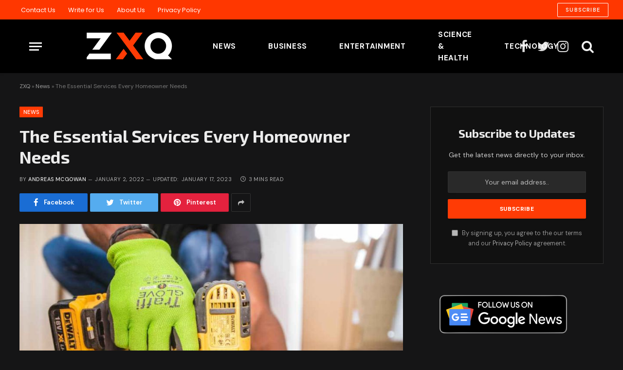

--- FILE ---
content_type: text/html; charset=UTF-8
request_url: https://zxq.net/the-essential-services-every-homeowner-needs/
body_size: 14412
content:

<!DOCTYPE html>
<html lang="en-US" class="s-dark site-s-dark">

<head>

	<meta charset="UTF-8" />
	<meta name="viewport" content="width=device-width, initial-scale=1" />
	<meta name='robots' content='index, follow, max-image-preview:large, max-snippet:-1, max-video-preview:-1' />

	<!-- This site is optimized with the Yoast SEO Premium plugin v18.0 (Yoast SEO v18.4.1) - https://yoast.com/wordpress/plugins/seo/ -->
	<title>The Essential Services Every Homeowner Needs | ZXQ</title><link rel="preload" as="image" imagesrcset="https://zxq.net/wp-content/uploads/2023/01/The-Essential-Services-Every-Homeowner-Needs-01-1024x576.jpeg 1024w, https://zxq.net/wp-content/uploads/2023/01/The-Essential-Services-Every-Homeowner-Needs-01.jpeg 1200w" imagesizes="(max-width: 788px) 100vw, 788px" /><link rel="preload" as="font" href="https://zxq.net/wp-content/themes/smart-mag/css/icons/fonts/ts-icons.woff2?v2.2" type="font/woff2" crossorigin="anonymous" />
	<link rel="canonical" href="https://zxq.net/the-essential-services-every-homeowner-needs/" />
	<meta property="og:locale" content="en_US" />
	<meta property="og:type" content="article" />
	<meta property="og:title" content="The Essential Services Every Homeowner Needs" />
	<meta property="og:description" content="Homeownership comes with a lot of responsibilities, including maintaining the various systems and structures that make up your home. While you may be able to handle some tasks on your own, there are certain essential services that every homeowner needs at some point. These services include a plumber, roofing contractor, carpenter, and electrician. Contents1 Plumbing2" />
	<meta property="og:url" content="https://zxq.net/the-essential-services-every-homeowner-needs/" />
	<meta property="og:site_name" content="ZXQ" />
	<meta property="article:published_time" content="2022-01-02T10:16:00+00:00" />
	<meta property="article:modified_time" content="2023-01-17T10:19:55+00:00" />
	<meta property="og:image" content="https://zxq.net/wp-content/uploads/2023/01/The-Essential-Services-Every-Homeowner-Needs-01.jpeg" />
	<meta property="og:image:width" content="1200" />
	<meta property="og:image:height" content="675" />
	<meta property="og:image:type" content="image/jpeg" />
	<meta name="twitter:card" content="summary_large_image" />
	<meta name="twitter:label1" content="Written by" />
	<meta name="twitter:data1" content="Andreas McGowan" />
	<meta name="twitter:label2" content="Est. reading time" />
	<meta name="twitter:data2" content="2 minutes" />
	<script type="application/ld+json" class="yoast-schema-graph">{"@context":"https://schema.org","@graph":[{"@type":"Organization","@id":"https://zxq.net/#organization","name":"ZXQ","url":"https://zxq.net/","sameAs":[],"logo":{"@type":"ImageObject","@id":"https://zxq.net/#logo","inLanguage":"en-US","url":"https://zxq.net/wp-content/uploads/2022/02/ZXQ-FB.png","contentUrl":"https://zxq.net/wp-content/uploads/2022/02/ZXQ-FB.png","width":1024,"height":768,"caption":"ZXQ"},"image":{"@id":"https://zxq.net/#logo"}},{"@type":"WebSite","@id":"https://zxq.net/#website","url":"https://zxq.net/","name":"ZXQ","description":"Trending News and Analysis","publisher":{"@id":"https://zxq.net/#organization"},"potentialAction":[{"@type":"SearchAction","target":{"@type":"EntryPoint","urlTemplate":"https://zxq.net/?s={search_term_string}"},"query-input":"required name=search_term_string"}],"inLanguage":"en-US"},{"@type":"ImageObject","@id":"https://zxq.net/the-essential-services-every-homeowner-needs/#primaryimage","inLanguage":"en-US","url":"https://zxq.net/wp-content/uploads/2023/01/The-Essential-Services-Every-Homeowner-Needs-01.jpeg","contentUrl":"https://zxq.net/wp-content/uploads/2023/01/The-Essential-Services-Every-Homeowner-Needs-01.jpeg","width":1200,"height":675,"caption":"The Essential Services Every Homeowner Needs"},{"@type":"WebPage","@id":"https://zxq.net/the-essential-services-every-homeowner-needs/#webpage","url":"https://zxq.net/the-essential-services-every-homeowner-needs/","name":"The Essential Services Every Homeowner Needs | ZXQ","isPartOf":{"@id":"https://zxq.net/#website"},"primaryImageOfPage":{"@id":"https://zxq.net/the-essential-services-every-homeowner-needs/#primaryimage"},"datePublished":"2022-01-02T10:16:00+00:00","dateModified":"2023-01-17T10:19:55+00:00","breadcrumb":{"@id":"https://zxq.net/the-essential-services-every-homeowner-needs/#breadcrumb"},"inLanguage":"en-US","potentialAction":[{"@type":"ReadAction","target":["https://zxq.net/the-essential-services-every-homeowner-needs/"]}]},{"@type":"BreadcrumbList","@id":"https://zxq.net/the-essential-services-every-homeowner-needs/#breadcrumb","itemListElement":[{"@type":"ListItem","position":1,"name":"ZXQ","item":"https://zxq.net/"},{"@type":"ListItem","position":2,"name":"News","item":"https://zxq.net/news/"},{"@type":"ListItem","position":3,"name":"The Essential Services Every Homeowner Needs"}]},{"@type":"NewsArticle","@id":"https://zxq.net/the-essential-services-every-homeowner-needs/#article","isPartOf":{"@id":"https://zxq.net/the-essential-services-every-homeowner-needs/#webpage"},"author":{"@id":"https://zxq.net/#/schema/person/4a5c1366c685d97b507f64ca738e6ccf"},"headline":"The Essential Services Every Homeowner Needs","datePublished":"2022-01-02T10:16:00+00:00","dateModified":"2023-01-17T10:19:55+00:00","mainEntityOfPage":{"@id":"https://zxq.net/the-essential-services-every-homeowner-needs/#webpage"},"wordCount":431,"publisher":{"@id":"https://zxq.net/#organization"},"image":{"@id":"https://zxq.net/the-essential-services-every-homeowner-needs/#primaryimage"},"thumbnailUrl":"https://zxq.net/wp-content/uploads/2023/01/The-Essential-Services-Every-Homeowner-Needs-01.jpeg","articleSection":["News"],"inLanguage":"en-US","copyrightYear":"2022","copyrightHolder":{"@id":"https://zxq.net/#organization"}},{"@type":"Person","@id":"https://zxq.net/#/schema/person/4a5c1366c685d97b507f64ca738e6ccf","name":"Andreas McGowan","image":{"@type":"ImageObject","@id":"https://zxq.net/#personlogo","inLanguage":"en-US","url":"https://zxq.net/wp-content/uploads/2022/02/Screen-Shot-2022-02-23-at-6.58.29-pm-96x96.png","contentUrl":"https://zxq.net/wp-content/uploads/2022/02/Screen-Shot-2022-02-23-at-6.58.29-pm-96x96.png","caption":"Andreas McGowan"},"description":"Andreas McGowan is a tech news writer at ZXQ. He has been interviewed about his opinions on technology and the way it interacts with life as we know it, as well as how he approaches producing news articles for ZXQ.","url":"https://zxq.net/author/andreas/"}]}</script>
	<!-- / Yoast SEO Premium plugin. -->


<link rel='dns-prefetch' href='//fonts.googleapis.com' />
<link rel='dns-prefetch' href='//s.w.org' />
<link rel="alternate" type="application/rss+xml" title="ZXQ &raquo; Feed" href="https://zxq.net/feed/" />
<script type="text/javascript">
window._wpemojiSettings = {"baseUrl":"https:\/\/s.w.org\/images\/core\/emoji\/13.1.0\/72x72\/","ext":".png","svgUrl":"https:\/\/s.w.org\/images\/core\/emoji\/13.1.0\/svg\/","svgExt":".svg","source":{"concatemoji":"https:\/\/zxq.net\/wp-includes\/js\/wp-emoji-release.min.js?ver=5.9.1"}};
/*! This file is auto-generated */
!function(e,a,t){var n,r,o,i=a.createElement("canvas"),p=i.getContext&&i.getContext("2d");function s(e,t){var a=String.fromCharCode;p.clearRect(0,0,i.width,i.height),p.fillText(a.apply(this,e),0,0);e=i.toDataURL();return p.clearRect(0,0,i.width,i.height),p.fillText(a.apply(this,t),0,0),e===i.toDataURL()}function c(e){var t=a.createElement("script");t.src=e,t.defer=t.type="text/javascript",a.getElementsByTagName("head")[0].appendChild(t)}for(o=Array("flag","emoji"),t.supports={everything:!0,everythingExceptFlag:!0},r=0;r<o.length;r++)t.supports[o[r]]=function(e){if(!p||!p.fillText)return!1;switch(p.textBaseline="top",p.font="600 32px Arial",e){case"flag":return s([127987,65039,8205,9895,65039],[127987,65039,8203,9895,65039])?!1:!s([55356,56826,55356,56819],[55356,56826,8203,55356,56819])&&!s([55356,57332,56128,56423,56128,56418,56128,56421,56128,56430,56128,56423,56128,56447],[55356,57332,8203,56128,56423,8203,56128,56418,8203,56128,56421,8203,56128,56430,8203,56128,56423,8203,56128,56447]);case"emoji":return!s([10084,65039,8205,55357,56613],[10084,65039,8203,55357,56613])}return!1}(o[r]),t.supports.everything=t.supports.everything&&t.supports[o[r]],"flag"!==o[r]&&(t.supports.everythingExceptFlag=t.supports.everythingExceptFlag&&t.supports[o[r]]);t.supports.everythingExceptFlag=t.supports.everythingExceptFlag&&!t.supports.flag,t.DOMReady=!1,t.readyCallback=function(){t.DOMReady=!0},t.supports.everything||(n=function(){t.readyCallback()},a.addEventListener?(a.addEventListener("DOMContentLoaded",n,!1),e.addEventListener("load",n,!1)):(e.attachEvent("onload",n),a.attachEvent("onreadystatechange",function(){"complete"===a.readyState&&t.readyCallback()})),(n=t.source||{}).concatemoji?c(n.concatemoji):n.wpemoji&&n.twemoji&&(c(n.twemoji),c(n.wpemoji)))}(window,document,window._wpemojiSettings);
</script>
<style type="text/css">
img.wp-smiley,
img.emoji {
	display: inline !important;
	border: none !important;
	box-shadow: none !important;
	height: 1em !important;
	width: 1em !important;
	margin: 0 0.07em !important;
	vertical-align: -0.1em !important;
	background: none !important;
	padding: 0 !important;
}
</style>
	<link rel='stylesheet' id='litespeed-cache-dummy-css'  href='https://zxq.net/wp-content/plugins/litespeed-cache/assets/css/litespeed-dummy.css?ver=5.9.1' type='text/css' media='all' />
<link rel='stylesheet' id='wp-block-library-css'  href='https://zxq.net/wp-includes/css/dist/block-library/style.min.css?ver=5.9.1' type='text/css' media='all' />
<style id='global-styles-inline-css' type='text/css'>
body{--wp--preset--color--black: #000000;--wp--preset--color--cyan-bluish-gray: #abb8c3;--wp--preset--color--white: #ffffff;--wp--preset--color--pale-pink: #f78da7;--wp--preset--color--vivid-red: #cf2e2e;--wp--preset--color--luminous-vivid-orange: #ff6900;--wp--preset--color--luminous-vivid-amber: #fcb900;--wp--preset--color--light-green-cyan: #7bdcb5;--wp--preset--color--vivid-green-cyan: #00d084;--wp--preset--color--pale-cyan-blue: #8ed1fc;--wp--preset--color--vivid-cyan-blue: #0693e3;--wp--preset--color--vivid-purple: #9b51e0;--wp--preset--gradient--vivid-cyan-blue-to-vivid-purple: linear-gradient(135deg,rgba(6,147,227,1) 0%,rgb(155,81,224) 100%);--wp--preset--gradient--light-green-cyan-to-vivid-green-cyan: linear-gradient(135deg,rgb(122,220,180) 0%,rgb(0,208,130) 100%);--wp--preset--gradient--luminous-vivid-amber-to-luminous-vivid-orange: linear-gradient(135deg,rgba(252,185,0,1) 0%,rgba(255,105,0,1) 100%);--wp--preset--gradient--luminous-vivid-orange-to-vivid-red: linear-gradient(135deg,rgba(255,105,0,1) 0%,rgb(207,46,46) 100%);--wp--preset--gradient--very-light-gray-to-cyan-bluish-gray: linear-gradient(135deg,rgb(238,238,238) 0%,rgb(169,184,195) 100%);--wp--preset--gradient--cool-to-warm-spectrum: linear-gradient(135deg,rgb(74,234,220) 0%,rgb(151,120,209) 20%,rgb(207,42,186) 40%,rgb(238,44,130) 60%,rgb(251,105,98) 80%,rgb(254,248,76) 100%);--wp--preset--gradient--blush-light-purple: linear-gradient(135deg,rgb(255,206,236) 0%,rgb(152,150,240) 100%);--wp--preset--gradient--blush-bordeaux: linear-gradient(135deg,rgb(254,205,165) 0%,rgb(254,45,45) 50%,rgb(107,0,62) 100%);--wp--preset--gradient--luminous-dusk: linear-gradient(135deg,rgb(255,203,112) 0%,rgb(199,81,192) 50%,rgb(65,88,208) 100%);--wp--preset--gradient--pale-ocean: linear-gradient(135deg,rgb(255,245,203) 0%,rgb(182,227,212) 50%,rgb(51,167,181) 100%);--wp--preset--gradient--electric-grass: linear-gradient(135deg,rgb(202,248,128) 0%,rgb(113,206,126) 100%);--wp--preset--gradient--midnight: linear-gradient(135deg,rgb(2,3,129) 0%,rgb(40,116,252) 100%);--wp--preset--duotone--dark-grayscale: url('#wp-duotone-dark-grayscale');--wp--preset--duotone--grayscale: url('#wp-duotone-grayscale');--wp--preset--duotone--purple-yellow: url('#wp-duotone-purple-yellow');--wp--preset--duotone--blue-red: url('#wp-duotone-blue-red');--wp--preset--duotone--midnight: url('#wp-duotone-midnight');--wp--preset--duotone--magenta-yellow: url('#wp-duotone-magenta-yellow');--wp--preset--duotone--purple-green: url('#wp-duotone-purple-green');--wp--preset--duotone--blue-orange: url('#wp-duotone-blue-orange');--wp--preset--font-size--small: 13px;--wp--preset--font-size--medium: 20px;--wp--preset--font-size--large: 36px;--wp--preset--font-size--x-large: 42px;}.has-black-color{color: var(--wp--preset--color--black) !important;}.has-cyan-bluish-gray-color{color: var(--wp--preset--color--cyan-bluish-gray) !important;}.has-white-color{color: var(--wp--preset--color--white) !important;}.has-pale-pink-color{color: var(--wp--preset--color--pale-pink) !important;}.has-vivid-red-color{color: var(--wp--preset--color--vivid-red) !important;}.has-luminous-vivid-orange-color{color: var(--wp--preset--color--luminous-vivid-orange) !important;}.has-luminous-vivid-amber-color{color: var(--wp--preset--color--luminous-vivid-amber) !important;}.has-light-green-cyan-color{color: var(--wp--preset--color--light-green-cyan) !important;}.has-vivid-green-cyan-color{color: var(--wp--preset--color--vivid-green-cyan) !important;}.has-pale-cyan-blue-color{color: var(--wp--preset--color--pale-cyan-blue) !important;}.has-vivid-cyan-blue-color{color: var(--wp--preset--color--vivid-cyan-blue) !important;}.has-vivid-purple-color{color: var(--wp--preset--color--vivid-purple) !important;}.has-black-background-color{background-color: var(--wp--preset--color--black) !important;}.has-cyan-bluish-gray-background-color{background-color: var(--wp--preset--color--cyan-bluish-gray) !important;}.has-white-background-color{background-color: var(--wp--preset--color--white) !important;}.has-pale-pink-background-color{background-color: var(--wp--preset--color--pale-pink) !important;}.has-vivid-red-background-color{background-color: var(--wp--preset--color--vivid-red) !important;}.has-luminous-vivid-orange-background-color{background-color: var(--wp--preset--color--luminous-vivid-orange) !important;}.has-luminous-vivid-amber-background-color{background-color: var(--wp--preset--color--luminous-vivid-amber) !important;}.has-light-green-cyan-background-color{background-color: var(--wp--preset--color--light-green-cyan) !important;}.has-vivid-green-cyan-background-color{background-color: var(--wp--preset--color--vivid-green-cyan) !important;}.has-pale-cyan-blue-background-color{background-color: var(--wp--preset--color--pale-cyan-blue) !important;}.has-vivid-cyan-blue-background-color{background-color: var(--wp--preset--color--vivid-cyan-blue) !important;}.has-vivid-purple-background-color{background-color: var(--wp--preset--color--vivid-purple) !important;}.has-black-border-color{border-color: var(--wp--preset--color--black) !important;}.has-cyan-bluish-gray-border-color{border-color: var(--wp--preset--color--cyan-bluish-gray) !important;}.has-white-border-color{border-color: var(--wp--preset--color--white) !important;}.has-pale-pink-border-color{border-color: var(--wp--preset--color--pale-pink) !important;}.has-vivid-red-border-color{border-color: var(--wp--preset--color--vivid-red) !important;}.has-luminous-vivid-orange-border-color{border-color: var(--wp--preset--color--luminous-vivid-orange) !important;}.has-luminous-vivid-amber-border-color{border-color: var(--wp--preset--color--luminous-vivid-amber) !important;}.has-light-green-cyan-border-color{border-color: var(--wp--preset--color--light-green-cyan) !important;}.has-vivid-green-cyan-border-color{border-color: var(--wp--preset--color--vivid-green-cyan) !important;}.has-pale-cyan-blue-border-color{border-color: var(--wp--preset--color--pale-cyan-blue) !important;}.has-vivid-cyan-blue-border-color{border-color: var(--wp--preset--color--vivid-cyan-blue) !important;}.has-vivid-purple-border-color{border-color: var(--wp--preset--color--vivid-purple) !important;}.has-vivid-cyan-blue-to-vivid-purple-gradient-background{background: var(--wp--preset--gradient--vivid-cyan-blue-to-vivid-purple) !important;}.has-light-green-cyan-to-vivid-green-cyan-gradient-background{background: var(--wp--preset--gradient--light-green-cyan-to-vivid-green-cyan) !important;}.has-luminous-vivid-amber-to-luminous-vivid-orange-gradient-background{background: var(--wp--preset--gradient--luminous-vivid-amber-to-luminous-vivid-orange) !important;}.has-luminous-vivid-orange-to-vivid-red-gradient-background{background: var(--wp--preset--gradient--luminous-vivid-orange-to-vivid-red) !important;}.has-very-light-gray-to-cyan-bluish-gray-gradient-background{background: var(--wp--preset--gradient--very-light-gray-to-cyan-bluish-gray) !important;}.has-cool-to-warm-spectrum-gradient-background{background: var(--wp--preset--gradient--cool-to-warm-spectrum) !important;}.has-blush-light-purple-gradient-background{background: var(--wp--preset--gradient--blush-light-purple) !important;}.has-blush-bordeaux-gradient-background{background: var(--wp--preset--gradient--blush-bordeaux) !important;}.has-luminous-dusk-gradient-background{background: var(--wp--preset--gradient--luminous-dusk) !important;}.has-pale-ocean-gradient-background{background: var(--wp--preset--gradient--pale-ocean) !important;}.has-electric-grass-gradient-background{background: var(--wp--preset--gradient--electric-grass) !important;}.has-midnight-gradient-background{background: var(--wp--preset--gradient--midnight) !important;}.has-small-font-size{font-size: var(--wp--preset--font-size--small) !important;}.has-medium-font-size{font-size: var(--wp--preset--font-size--medium) !important;}.has-large-font-size{font-size: var(--wp--preset--font-size--large) !important;}.has-x-large-font-size{font-size: var(--wp--preset--font-size--x-large) !important;}
</style>
<link rel='stylesheet' id='toc-screen-css'  href='https://zxq.net/wp-content/plugins/table-of-contents-plus/screen.min.css?ver=2106' type='text/css' media='all' />
<link rel='stylesheet' id='smartmag-core-css'  href='https://zxq.net/wp-content/themes/smart-mag/style.css?ver=7.1.1' type='text/css' media='all' />
<style id='smartmag-core-inline-css' type='text/css'>
:root { --c-main: #ff3b05;
--c-main-rgb: 255,59,5;
--text-font: "DM Sans", system-ui, -apple-system, "Segoe UI", Arial, sans-serif;
--body-font: "DM Sans", system-ui, -apple-system, "Segoe UI", Arial, sans-serif;
--title-font: "Exo 2", system-ui, -apple-system, "Segoe UI", Arial, sans-serif;
--h-font: "Exo 2", system-ui, -apple-system, "Segoe UI", Arial, sans-serif;
--title-size-xs: 16px;
--title-size-s: 18px;
--title-size-n: 18px;
--title-size-m: 20px;
--title-fw-bold: 700; }
.smart-head-main { --c-shadow: rgba(0,0,0,0.05); }
.smart-head-main .smart-head-top { background-color: #ff3b05; }
.s-dark .smart-head-main .smart-head-top,
.smart-head-main .s-dark.smart-head-top { background-color: #ff3700; }
.smart-head-main .smart-head-mid { --head-h: 110px; }
.smart-head-main .smart-head-mid > .inner { padding-top: 30px; padding-bottom: 30px; padding-left: 30px; padding-right: 30px; }
.smart-head-main .smart-head-bot { --head-h: 100px; border-top-width: 0px; border-bottom-width: 0px; }
.navigation-main .menu > li > a { font-size: 15px; font-weight: bold; text-transform: uppercase; letter-spacing: .05em; }
.navigation-main .menu > li li a { font-size: 14px; }
.navigation-main { --nav-items-space: 33px; }
.s-light .navigation-main { --c-nav: #000000; }
.s-light .navigation { --c-nav-blip: var(--c-main); }
.s-dark .navigation-main { --c-nav: #ffffff; --c-nav-hov: var(--c-main); }
.s-dark .navigation { --c-nav-blip: #aaaaaa; }
.smart-head-mobile .smart-head-mid { --head-h: 70px; border-bottom-width: 0px; }
.navigation-small { font-family: "Poppins", system-ui, -apple-system, "Segoe UI", Arial, sans-serif; }
.s-light .navigation-small { --c-nav: #ffffff; }
.s-dark .navigation-small { --c-nav: #ffffff; }
.s-light .navigation-small { --c-nav-hov: #ffffff; }
.s-dark .navigation-small { --c-nav-hov: #ffffff; }
.smart-head-main .spc-social { --c-spc-social-hov: #f2f2f2; --spc-social-fs: 27px; }
.smart-head-main .logo-is-image { padding-left: 65px; }
.smart-head-main { --search-icon-size: 27px; }
.smart-head .ts-button1 { border-color: #ffffff; }
.s-dark .smart-head .ts-button1,
.smart-head .s-dark .ts-button1 { border-color: #ffffff; }
.post-meta .meta-item, .post-meta .text-in { font-size: 11px; text-transform: uppercase; letter-spacing: 0.04em; }
.block-head-c2 .heading { font-size: 21px; letter-spacing: 0.02em; }
.block-head-c2 { --line-weight: 3px; }
.block-head-e2 .heading { font-weight: 600; color: var(--c-main); }
@media (min-width: 1200px) { .loop-list .post-title { font-size: 22px; } }
@media (min-width: 940px) and (max-width: 1200px) { .navigation-main .menu > li > a { font-size: calc(10px + (15px - 10px) * .7); } }


</style>
<link rel='stylesheet' id='magnific-popup-css'  href='https://zxq.net/wp-content/themes/smart-mag/css/lightbox.css?ver=7.1.1' type='text/css' media='all' />
<link rel='stylesheet' id='smartmag-icons-css'  href='https://zxq.net/wp-content/themes/smart-mag/css/icons/icons.css?ver=7.1.1' type='text/css' media='all' />
<link rel='stylesheet' id='smartmag-gfonts-custom-css'  href='https://fonts.googleapis.com/css?family=DM+Sans%3A400%2C500%2C600%2C700%7CExo+2%3A400%2C500%2C600%2C700%7CPoppins%3A400%2C500%2C600%2C700&#038;display=swap' type='text/css' media='all' />
<script type='text/javascript' src='https://zxq.net/wp-includes/js/jquery/jquery.min.js?ver=3.6.0' id='jquery-core-js'></script>
<script type='text/javascript' src='https://zxq.net/wp-includes/js/jquery/jquery-migrate.min.js?ver=3.3.2' id='jquery-migrate-js'></script>
<link rel="https://api.w.org/" href="https://zxq.net/wp-json/" /><link rel="alternate" type="application/json" href="https://zxq.net/wp-json/wp/v2/posts/868" /><link rel="EditURI" type="application/rsd+xml" title="RSD" href="https://zxq.net/xmlrpc.php?rsd" />
<link rel="wlwmanifest" type="application/wlwmanifest+xml" href="https://zxq.net/wp-includes/wlwmanifest.xml" /> 
<meta name="generator" content="WordPress 5.9.1" />
<link rel='shortlink' href='https://zxq.net/?p=868' />
<link rel="alternate" type="application/json+oembed" href="https://zxq.net/wp-json/oembed/1.0/embed?url=https%3A%2F%2Fzxq.net%2Fthe-essential-services-every-homeowner-needs%2F" />
<link rel="alternate" type="text/xml+oembed" href="https://zxq.net/wp-json/oembed/1.0/embed?url=https%3A%2F%2Fzxq.net%2Fthe-essential-services-every-homeowner-needs%2F&#038;format=xml" />

		<script>
		var BunyadSchemeKey = 'bunyad-scheme';
		(() => {
			const d = document.documentElement;
			const c = d.classList;
			const scheme = localStorage.getItem(BunyadSchemeKey);
			if (scheme) {
				d.dataset.origClass = c;
				scheme === 'dark' ? c.remove('s-light', 'site-s-light') : c.remove('s-dark', 'site-s-dark');
				c.add('site-s-' + scheme, 's-' + scheme);
			}
		})();
		</script>
		<link rel="icon" href="https://zxq.net/wp-content/uploads/2022/02/zxq-icon-150x150.png" sizes="32x32" />
<link rel="icon" href="https://zxq.net/wp-content/uploads/2022/02/zxq-icon-300x300.png" sizes="192x192" />
<link rel="apple-touch-icon" href="https://zxq.net/wp-content/uploads/2022/02/zxq-icon-300x300.png" />
<meta name="msapplication-TileImage" content="https://zxq.net/wp-content/uploads/2022/02/zxq-icon-300x300.png" />


</head>

<body class="post-template-default single single-post postid-868 single-format-standard right-sidebar post-layout-modern post-cat-1 has-lb has-lb-sm layout-normal">

<svg xmlns="http://www.w3.org/2000/svg" viewBox="0 0 0 0" width="0" height="0" focusable="false" role="none" style="visibility: hidden; position: absolute; left: -9999px; overflow: hidden;" ><defs><filter id="wp-duotone-dark-grayscale"><feColorMatrix color-interpolation-filters="sRGB" type="matrix" values=" .299 .587 .114 0 0 .299 .587 .114 0 0 .299 .587 .114 0 0 .299 .587 .114 0 0 " /><feComponentTransfer color-interpolation-filters="sRGB" ><feFuncR type="table" tableValues="0 0.49803921568627" /><feFuncG type="table" tableValues="0 0.49803921568627" /><feFuncB type="table" tableValues="0 0.49803921568627" /><feFuncA type="table" tableValues="1 1" /></feComponentTransfer><feComposite in2="SourceGraphic" operator="in" /></filter></defs></svg><svg xmlns="http://www.w3.org/2000/svg" viewBox="0 0 0 0" width="0" height="0" focusable="false" role="none" style="visibility: hidden; position: absolute; left: -9999px; overflow: hidden;" ><defs><filter id="wp-duotone-grayscale"><feColorMatrix color-interpolation-filters="sRGB" type="matrix" values=" .299 .587 .114 0 0 .299 .587 .114 0 0 .299 .587 .114 0 0 .299 .587 .114 0 0 " /><feComponentTransfer color-interpolation-filters="sRGB" ><feFuncR type="table" tableValues="0 1" /><feFuncG type="table" tableValues="0 1" /><feFuncB type="table" tableValues="0 1" /><feFuncA type="table" tableValues="1 1" /></feComponentTransfer><feComposite in2="SourceGraphic" operator="in" /></filter></defs></svg><svg xmlns="http://www.w3.org/2000/svg" viewBox="0 0 0 0" width="0" height="0" focusable="false" role="none" style="visibility: hidden; position: absolute; left: -9999px; overflow: hidden;" ><defs><filter id="wp-duotone-purple-yellow"><feColorMatrix color-interpolation-filters="sRGB" type="matrix" values=" .299 .587 .114 0 0 .299 .587 .114 0 0 .299 .587 .114 0 0 .299 .587 .114 0 0 " /><feComponentTransfer color-interpolation-filters="sRGB" ><feFuncR type="table" tableValues="0.54901960784314 0.98823529411765" /><feFuncG type="table" tableValues="0 1" /><feFuncB type="table" tableValues="0.71764705882353 0.25490196078431" /><feFuncA type="table" tableValues="1 1" /></feComponentTransfer><feComposite in2="SourceGraphic" operator="in" /></filter></defs></svg><svg xmlns="http://www.w3.org/2000/svg" viewBox="0 0 0 0" width="0" height="0" focusable="false" role="none" style="visibility: hidden; position: absolute; left: -9999px; overflow: hidden;" ><defs><filter id="wp-duotone-blue-red"><feColorMatrix color-interpolation-filters="sRGB" type="matrix" values=" .299 .587 .114 0 0 .299 .587 .114 0 0 .299 .587 .114 0 0 .299 .587 .114 0 0 " /><feComponentTransfer color-interpolation-filters="sRGB" ><feFuncR type="table" tableValues="0 1" /><feFuncG type="table" tableValues="0 0.27843137254902" /><feFuncB type="table" tableValues="0.5921568627451 0.27843137254902" /><feFuncA type="table" tableValues="1 1" /></feComponentTransfer><feComposite in2="SourceGraphic" operator="in" /></filter></defs></svg><svg xmlns="http://www.w3.org/2000/svg" viewBox="0 0 0 0" width="0" height="0" focusable="false" role="none" style="visibility: hidden; position: absolute; left: -9999px; overflow: hidden;" ><defs><filter id="wp-duotone-midnight"><feColorMatrix color-interpolation-filters="sRGB" type="matrix" values=" .299 .587 .114 0 0 .299 .587 .114 0 0 .299 .587 .114 0 0 .299 .587 .114 0 0 " /><feComponentTransfer color-interpolation-filters="sRGB" ><feFuncR type="table" tableValues="0 0" /><feFuncG type="table" tableValues="0 0.64705882352941" /><feFuncB type="table" tableValues="0 1" /><feFuncA type="table" tableValues="1 1" /></feComponentTransfer><feComposite in2="SourceGraphic" operator="in" /></filter></defs></svg><svg xmlns="http://www.w3.org/2000/svg" viewBox="0 0 0 0" width="0" height="0" focusable="false" role="none" style="visibility: hidden; position: absolute; left: -9999px; overflow: hidden;" ><defs><filter id="wp-duotone-magenta-yellow"><feColorMatrix color-interpolation-filters="sRGB" type="matrix" values=" .299 .587 .114 0 0 .299 .587 .114 0 0 .299 .587 .114 0 0 .299 .587 .114 0 0 " /><feComponentTransfer color-interpolation-filters="sRGB" ><feFuncR type="table" tableValues="0.78039215686275 1" /><feFuncG type="table" tableValues="0 0.94901960784314" /><feFuncB type="table" tableValues="0.35294117647059 0.47058823529412" /><feFuncA type="table" tableValues="1 1" /></feComponentTransfer><feComposite in2="SourceGraphic" operator="in" /></filter></defs></svg><svg xmlns="http://www.w3.org/2000/svg" viewBox="0 0 0 0" width="0" height="0" focusable="false" role="none" style="visibility: hidden; position: absolute; left: -9999px; overflow: hidden;" ><defs><filter id="wp-duotone-purple-green"><feColorMatrix color-interpolation-filters="sRGB" type="matrix" values=" .299 .587 .114 0 0 .299 .587 .114 0 0 .299 .587 .114 0 0 .299 .587 .114 0 0 " /><feComponentTransfer color-interpolation-filters="sRGB" ><feFuncR type="table" tableValues="0.65098039215686 0.40392156862745" /><feFuncG type="table" tableValues="0 1" /><feFuncB type="table" tableValues="0.44705882352941 0.4" /><feFuncA type="table" tableValues="1 1" /></feComponentTransfer><feComposite in2="SourceGraphic" operator="in" /></filter></defs></svg><svg xmlns="http://www.w3.org/2000/svg" viewBox="0 0 0 0" width="0" height="0" focusable="false" role="none" style="visibility: hidden; position: absolute; left: -9999px; overflow: hidden;" ><defs><filter id="wp-duotone-blue-orange"><feColorMatrix color-interpolation-filters="sRGB" type="matrix" values=" .299 .587 .114 0 0 .299 .587 .114 0 0 .299 .587 .114 0 0 .299 .587 .114 0 0 " /><feComponentTransfer color-interpolation-filters="sRGB" ><feFuncR type="table" tableValues="0.098039215686275 1" /><feFuncG type="table" tableValues="0 0.66274509803922" /><feFuncB type="table" tableValues="0.84705882352941 0.41960784313725" /><feFuncA type="table" tableValues="1 1" /></feComponentTransfer><feComposite in2="SourceGraphic" operator="in" /></filter></defs></svg>

<div class="main-wrap">

	
<div class="off-canvas-backdrop"></div>
<div class="mobile-menu-container off-canvas s-dark" id="off-canvas">

	<div class="off-canvas-head">
		<a href="#" class="close"><i class="tsi tsi-times"></i></a>

		<div class="ts-logo">
					</div>
	</div>

	<div class="off-canvas-content">

		
			<ul id="menu-header-menu" class="mobile-menu"><li id="menu-item-65" class="menu-item menu-item-type-taxonomy menu-item-object-category current-post-ancestor current-menu-parent current-post-parent menu-item-65"><a href="https://zxq.net/news/">News</a></li>
<li id="menu-item-176" class="menu-item menu-item-type-taxonomy menu-item-object-category menu-item-176"><a href="https://zxq.net/news/business/">Business</a></li>
<li id="menu-item-177" class="menu-item menu-item-type-taxonomy menu-item-object-category menu-item-177"><a href="https://zxq.net/news/entertainment/">Entertainment</a></li>
<li id="menu-item-178" class="menu-item menu-item-type-taxonomy menu-item-object-category menu-item-178"><a href="https://zxq.net/news/science-health/">Science &amp; Health</a></li>
<li id="menu-item-179" class="menu-item menu-item-type-taxonomy menu-item-object-category menu-item-179"><a href="https://zxq.net/news/technology/">Technology</a></li>
</ul>
		
		
		
		<div class="spc-social spc-social-b smart-head-social">
		
			
				<a href="#" class="link s-facebook" target="_blank" rel="noopener">
					<i class="icon tsi tsi-facebook"></i>
					<span class="visuallyhidden">Facebook</span>
				</a>
									
			
				<a href="#" class="link s-twitter" target="_blank" rel="noopener">
					<i class="icon tsi tsi-twitter"></i>
					<span class="visuallyhidden">Twitter</span>
				</a>
									
			
				<a href="#" class="link s-instagram" target="_blank" rel="noopener">
					<i class="icon tsi tsi-instagram"></i>
					<span class="visuallyhidden">Instagram</span>
				</a>
									
			
		</div>

		
	</div>

</div>
<div class="smart-head smart-head-a smart-head-main" id="smart-head" data-sticky="auto" data-sticky-type="smart">
	
	<div class="smart-head-row smart-head-top s-dark smart-head-row-full">

		<div class="inner full">

							
				<div class="items items-left ">
					<div class="nav-wrap">
		<nav class="navigation navigation-small nav-hov-a">
			<ul id="menu-footer-menu" class="menu"><li id="menu-item-163" class="menu-item menu-item-type-post_type menu-item-object-page menu-item-163"><a href="https://zxq.net/contact-us/">Contact Us</a></li>
<li id="menu-item-164" class="menu-item menu-item-type-post_type menu-item-object-page menu-item-164"><a href="https://zxq.net/write-for-us/">Write for Us</a></li>
<li id="menu-item-162" class="menu-item menu-item-type-post_type menu-item-object-page menu-item-162"><a href="https://zxq.net/about-us/">About Us</a></li>
<li id="menu-item-161" class="menu-item menu-item-type-post_type menu-item-object-page menu-item-privacy-policy menu-item-161"><a href="https://zxq.net/privacy-policy/">Privacy Policy</a></li>
</ul>		</nav>
	</div>
				</div>

							
				<div class="items items-center empty">
								</div>

							
				<div class="items items-right ">
				
	<a href="#" class="ts-button ts-button-alt ts-button1">
		Subscribe	</a>
				</div>

						
		</div>
	</div>

	
	<div class="smart-head-row smart-head-mid s-dark smart-head-row-full">

		<div class="inner full">

							
				<div class="items items-left ">
				
<button class="offcanvas-toggle has-icon" type="button" aria-label="Menu">
	<span class="hamburger-icon hamburger-icon-a">
		<span class="inner"></span>
	</span>
</button>	<a href="https://zxq.net/" title="ZXQ" rel="home" class="logo-link ts-logo logo-is-image">
		<span>
			
				
					<img src="https://zxq.net/wp-content/uploads/2022/02/ZXQ.png" class="logo-image" alt="ZXQ" width="203" height="66"/>
									 
					</span>
	</a>	<div class="nav-wrap">
		<nav class="navigation navigation-main nav-hov-a">
			<ul id="menu-header-menu-1" class="menu"><li class="menu-item menu-item-type-taxonomy menu-item-object-category current-post-ancestor current-menu-parent current-post-parent menu-cat-1 menu-item-65"><a href="https://zxq.net/news/">News</a></li>
<li class="menu-item menu-item-type-taxonomy menu-item-object-category menu-cat-12 menu-item-176"><a href="https://zxq.net/news/business/">Business</a></li>
<li class="menu-item menu-item-type-taxonomy menu-item-object-category menu-cat-11 menu-item-177"><a href="https://zxq.net/news/entertainment/">Entertainment</a></li>
<li class="menu-item menu-item-type-taxonomy menu-item-object-category menu-cat-13 menu-item-178"><a href="https://zxq.net/news/science-health/">Science &amp; Health</a></li>
<li class="menu-item menu-item-type-taxonomy menu-item-object-category menu-cat-10 menu-item-179"><a href="https://zxq.net/news/technology/">Technology</a></li>
</ul>		</nav>
	</div>
				</div>

							
				<div class="items items-center empty">
								</div>

							
				<div class="items items-right ">
				
		<div class="spc-social spc-social-a smart-head-social">
		
			
				<a href="#" class="link s-facebook" target="_blank" rel="noopener">
					<i class="icon tsi tsi-facebook"></i>
					<span class="visuallyhidden">Facebook</span>
				</a>
									
			
				<a href="#" class="link s-twitter" target="_blank" rel="noopener">
					<i class="icon tsi tsi-twitter"></i>
					<span class="visuallyhidden">Twitter</span>
				</a>
									
			
				<a href="#" class="link s-instagram" target="_blank" rel="noopener">
					<i class="icon tsi tsi-instagram"></i>
					<span class="visuallyhidden">Instagram</span>
				</a>
									
			
		</div>

		

	<a href="#" class="search-icon has-icon-only is-icon" title="Search">
		<i class="tsi tsi-search"></i>
	</a>

				</div>

						
		</div>
	</div>

	</div>
<div class="smart-head smart-head-a smart-head-mobile" id="smart-head-mobile" data-sticky="mid" data-sticky-type>
	
	<div class="smart-head-row smart-head-mid smart-head-row-3 s-dark smart-head-row-full">

		<div class="inner wrap">

							
				<div class="items items-left ">
				
<button class="offcanvas-toggle has-icon" type="button" aria-label="Menu">
	<span class="hamburger-icon hamburger-icon-a">
		<span class="inner"></span>
	</span>
</button>				</div>

							
				<div class="items items-center ">
					<a href="https://zxq.net/" title="ZXQ" rel="home" class="logo-link ts-logo logo-is-image">
		<span>
			
				
					<img src="https://zxq.net/wp-content/uploads/2022/02/ZXQ.png" class="logo-image" alt="ZXQ" width="203" height="66"/>
									 
					</span>
	</a>				</div>

							
				<div class="items items-right ">
				

	<a href="#" class="search-icon has-icon-only is-icon" title="Search">
		<i class="tsi tsi-search"></i>
	</a>

				</div>

						
		</div>
	</div>

	</div>
<nav class="breadcrumbs is-full-width breadcrumbs-a" id="breadcrumb"><div class="inner ts-contain "><span><span><a href="https://zxq.net/">ZXQ</a> » <span><a href="https://zxq.net/news/">News</a> » <span class="breadcrumb_last" aria-current="page">The Essential Services Every Homeowner Needs</span></span></span></span></div></nav>
<div class="main ts-contain cf right-sidebar">
	
		

<div class="ts-row">
	<div class="col-8 main-content">

					<div class="the-post-header s-head-modern s-head-modern-a">
	<div class="post-meta post-meta-a post-meta-left post-meta-single has-below"><div class="post-meta-items meta-above"><span class="meta-item cat-labels">
						
						<a href="https://zxq.net/news/" class="category term-color-1" rel="category">News</a>
					</span>
					</div><h1 class="is-title post-title">The Essential Services Every Homeowner Needs</h1><div class="post-meta-items meta-below"><span class="meta-item post-author"><span class="by">By</span> <a href="https://zxq.net/author/andreas/" title="Posts by Andreas McGowan" rel="author">Andreas McGowan</a></span><span class="meta-item date"><time class="post-date" datetime="2022-01-02T10:16:00+00:00">January 2, 2022</time></span><span class="meta-item has-next-icon date-modified"><span class="updated-on">Updated:</span><time class="post-date" datetime="2023-01-17T10:19:55+00:00">January 17, 2023</time></span><span class="meta-item read-time has-icon"><i class="tsi tsi-clock"></i>3 Mins Read</span></div></div>
<div class="post-share post-share-b spc-social-bg ">
	
		
		<a href="https://www.facebook.com/sharer.php?u=https%3A%2F%2Fzxq.net%2Fthe-essential-services-every-homeowner-needs%2F" class="cf service s-facebook service-lg" 
			title="Share on Facebook" target="_blank" rel="noopener">
			<i class="tsi tsi-tsi tsi-facebook"></i>
			<span class="label">Facebook</span>
		</a>
			
		
		<a href="https://twitter.com/intent/tweet?url=https%3A%2F%2Fzxq.net%2Fthe-essential-services-every-homeowner-needs%2F&#038;text=The%20Essential%20Services%20Every%20Homeowner%20Needs" class="cf service s-twitter service-lg" 
			title="Share on Twitter" target="_blank" rel="noopener">
			<i class="tsi tsi-tsi tsi-twitter"></i>
			<span class="label">Twitter</span>
		</a>
			
		
		<a href="https://pinterest.com/pin/create/button/?url=https%3A%2F%2Fzxq.net%2Fthe-essential-services-every-homeowner-needs%2F&#038;media=https%3A%2F%2Fzxq.net%2Fwp-content%2Fuploads%2F2023%2F01%2FThe-Essential-Services-Every-Homeowner-Needs-01.jpeg&#038;description=The%20Essential%20Services%20Every%20Homeowner%20Needs" class="cf service s-pinterest service-lg" 
			title="Share on Pinterest" target="_blank" rel="noopener">
			<i class="tsi tsi-tsi tsi-pinterest"></i>
			<span class="label">Pinterest</span>
		</a>
			
		
		<a href="https://www.linkedin.com/shareArticle?mini=true&#038;url=https%3A%2F%2Fzxq.net%2Fthe-essential-services-every-homeowner-needs%2F" class="cf service s-linkedin service-sm" 
			title="Share on LinkedIn" target="_blank" rel="noopener">
			<i class="tsi tsi-tsi tsi-linkedin"></i>
			<span class="label">LinkedIn</span>
		</a>
			
		
		<a href="https://www.tumblr.com/share/link?url=https%3A%2F%2Fzxq.net%2Fthe-essential-services-every-homeowner-needs%2F&#038;name=The%20Essential%20Services%20Every%20Homeowner%20Needs" class="cf service s-tumblr service-sm" 
			title="Share on Tumblr" target="_blank" rel="noopener">
			<i class="tsi tsi-tsi tsi-tumblr"></i>
			<span class="label">Tumblr</span>
		</a>
			
		
		<a href="mailto:?subject=The%20Essential%20Services%20Every%20Homeowner%20Needs&#038;body=https%3A%2F%2Fzxq.net%2Fthe-essential-services-every-homeowner-needs%2F" class="cf service s-email service-sm" 
			title="Share via Email" target="_blank" rel="noopener">
			<i class="tsi tsi-tsi tsi-envelope-o"></i>
			<span class="label">Email</span>
		</a>
			
		
			<a href="#" class="show-more" title="Show More Social Sharing"><i class="tsi tsi-share"></i></a>
		
</div>
	
	
</div>		
					<div class="single-featured">
					
	<div class="featured">
				
			<figure class="image-link media-ratio ar-bunyad-main"><img width="788" height="515" src="[data-uri]" class="attachment-large size-large lazyload wp-post-image" alt="The Essential Services Every Homeowner Needs" sizes="(max-width: 788px) 100vw, 788px" title="The Essential Services Every Homeowner Needs" data-srcset="https://zxq.net/wp-content/uploads/2023/01/The-Essential-Services-Every-Homeowner-Needs-01-1024x576.jpeg 1024w, https://zxq.net/wp-content/uploads/2023/01/The-Essential-Services-Every-Homeowner-Needs-01.jpeg 1200w" data-src="https://zxq.net/wp-content/uploads/2023/01/The-Essential-Services-Every-Homeowner-Needs-01-1024x576.jpeg" /></figure>		
						
			</div>

				</div>
		
		<div class="the-post s-post-modern">

			<article id="post-868" class="post-868 post type-post status-publish format-standard has-post-thumbnail category-news">
				
<div class="post-content-wrap has-share-float">
						<div class="post-share-float share-float-a is-hidden spc-social-c-icon">
	<div class="inner">
					<span class="share-text">Share</span>
		
		<div class="services">
		
				
			<a href="https://www.facebook.com/sharer.php?u=https%3A%2F%2Fzxq.net%2Fthe-essential-services-every-homeowner-needs%2F" class="cf service s-facebook" target="_blank" title="Facebook">
				<i class="tsi tsi-facebook"></i>
				<span class="label">Facebook</span>
			</a>
				
				
			<a href="https://twitter.com/intent/tweet?url=https%3A%2F%2Fzxq.net%2Fthe-essential-services-every-homeowner-needs%2F&text=The%20Essential%20Services%20Every%20Homeowner%20Needs" class="cf service s-twitter" target="_blank" title="Twitter">
				<i class="tsi tsi-twitter"></i>
				<span class="label">Twitter</span>
			</a>
				
				
			<a href="https://www.linkedin.com/shareArticle?mini=true&url=https%3A%2F%2Fzxq.net%2Fthe-essential-services-every-homeowner-needs%2F" class="cf service s-linkedin" target="_blank" title="LinkedIn">
				<i class="tsi tsi-linkedin"></i>
				<span class="label">LinkedIn</span>
			</a>
				
				
			<a href="https://pinterest.com/pin/create/button/?url=https%3A%2F%2Fzxq.net%2Fthe-essential-services-every-homeowner-needs%2F&media=https%3A%2F%2Fzxq.net%2Fwp-content%2Fuploads%2F2023%2F01%2FThe-Essential-Services-Every-Homeowner-Needs-01.jpeg&description=The%20Essential%20Services%20Every%20Homeowner%20Needs" class="cf service s-pinterest" target="_blank" title="Pinterest">
				<i class="tsi tsi-pinterest-p"></i>
				<span class="label">Pinterest</span>
			</a>
				
				
			<a href="mailto:?subject=The%20Essential%20Services%20Every%20Homeowner%20Needs&body=https%3A%2F%2Fzxq.net%2Fthe-essential-services-every-homeowner-needs%2F" class="cf service s-email" target="_blank" title="Email">
				<i class="tsi tsi-envelope-o"></i>
				<span class="label">Email</span>
			</a>
				
				
		</div>
	</div>		
</div>
			
	<div class="post-content cf entry-content content-spacious">

		
				
		
<p>Homeownership comes with a lot of responsibilities, including maintaining the various systems and structures that make up your home. While you may be able to handle some tasks on your own, there are certain essential services that every homeowner needs at some point. These services include a plumber, roofing contractor, carpenter, and electrician.</p>



<div id="toc_container" class="toc_black no_bullets"><p class="toc_title">Contents</p><ul class="toc_list"><li><a href="#Plumbing"><span class="toc_number toc_depth_1">1</span> Plumbing</a></li><li><a href="#Roofing"><span class="toc_number toc_depth_1">2</span> Roofing</a></li><li><a href="#Carpentry"><span class="toc_number toc_depth_1">3</span> Carpentry</a></li><li><a href="#Electrician"><span class="toc_number toc_depth_1">4</span> Electrician</a></li></ul></div>
<h2 id="h-plumbing"><span id="Plumbing">Plumbing</span></h2>



<p>Plumbing issues can range from a leaky faucet to a burst pipe, and it&#8217;s important to have a professional plumber on hand to address them quickly and effectively. A plumber, like <a href="https://waterlineplumbing.com.au/services/butler-plumber/">Waterline Plumbing Butler plumbers</a>, can also help you with routine maintenance, such as inspecting your pipes and checking for leaks, to help prevent bigger problems from arising. They can also help you with more extensive projects, such as remodeling a bathroom or kitchen, and installing new fixtures.</p>



<h2><span id="Roofing">Roofing</span></h2>



<p>Your roof is one of the most important parts of your home, as it keeps you and your family safe and dry. Regular inspections and maintenance are key to ensuring that your roof remains in good condition. A qualified roofing contractor can help you with repairs, such as fixing leaks or replacing damaged shingles, and can also advise you on when it&#8217;s time to replace your roof entirely.</p>



<h2><span id="Carpentry">Carpentry</span></h2>



<p>A carpenter can help you with a wide range of projects, from building new structures, such as decks and sheds, to making repairs or remodeling existing spaces. They can also help you with custom carpentry work, such as building bookshelves, cabinetry, and other built-in features. In addition to their expertise in carpentry, a good carpenter will also have knowledge of other home improvement skills, such as electrical and plumbing, and can offer a one-stop solution to homeowners.</p>



<h2><span id="Electrician">Electrician</span></h2>



<p>An electrician is responsible for the installation, maintenance, and repair of the electrical systems in your home. They can help you with anything from changing a light bulb to rewiring your entire home. It&#8217;s important to <a href="https://www.cowleyelectrical.com.au/electrician-milton.html">hire electrician in Milton</a> or your location for regular inspections of your electrical systems to ensure they are working properly and to identify any potential hazards. They can also help you with more extensive projects, such as installing new lighting or upgrading your home&#8217;s electrical panel.</p>



<p>While there are many different services that homeowners may need over time, these four are considered essential. A plumber, roofing contractor, carpenter, and electrician are all professional tradespeople who can help you keep your home safe, functional, and comfortable. They can help you with everything from routine maintenance and repairs to larger projects, and can offer valuable advice and expertise along the way.</p>

				
		
		
		
	</div>
</div>
	
			</article>

			
	
	<div class="post-share-bot">
		<span class="info">Share.</span>
		
		<span class="share-links spc-social-bg">

			
				<a href="https://www.facebook.com/sharer.php?u=https%3A%2F%2Fzxq.net%2Fthe-essential-services-every-homeowner-needs%2F" class="service s-facebook tsi tsi-facebook" 
					title="Share on Facebook" target="_blank" rel="noopener">
					<span class="visuallyhidden">Facebook</span>
				</a>
					
			
				<a href="https://twitter.com/intent/tweet?url=https%3A%2F%2Fzxq.net%2Fthe-essential-services-every-homeowner-needs%2F&#038;text=The%20Essential%20Services%20Every%20Homeowner%20Needs" class="service s-twitter tsi tsi-twitter" 
					title="Share on Twitter" target="_blank" rel="noopener">
					<span class="visuallyhidden">Twitter</span>
				</a>
					
			
				<a href="https://pinterest.com/pin/create/button/?url=https%3A%2F%2Fzxq.net%2Fthe-essential-services-every-homeowner-needs%2F&#038;media=https%3A%2F%2Fzxq.net%2Fwp-content%2Fuploads%2F2023%2F01%2FThe-Essential-Services-Every-Homeowner-Needs-01.jpeg&#038;description=The%20Essential%20Services%20Every%20Homeowner%20Needs" class="service s-pinterest tsi tsi-pinterest" 
					title="Share on Pinterest" target="_blank" rel="noopener">
					<span class="visuallyhidden">Pinterest</span>
				</a>
					
			
				<a href="https://www.linkedin.com/shareArticle?mini=true&#038;url=https%3A%2F%2Fzxq.net%2Fthe-essential-services-every-homeowner-needs%2F" class="service s-linkedin tsi tsi-linkedin" 
					title="Share on LinkedIn" target="_blank" rel="noopener">
					<span class="visuallyhidden">LinkedIn</span>
				</a>
					
			
				<a href="https://www.tumblr.com/share/link?url=https%3A%2F%2Fzxq.net%2Fthe-essential-services-every-homeowner-needs%2F&#038;name=The%20Essential%20Services%20Every%20Homeowner%20Needs" class="service s-tumblr tsi tsi-tumblr" 
					title="Share on Tumblr" target="_blank" rel="noopener">
					<span class="visuallyhidden">Tumblr</span>
				</a>
					
			
				<a href="mailto:?subject=The%20Essential%20Services%20Every%20Homeowner%20Needs&#038;body=https%3A%2F%2Fzxq.net%2Fthe-essential-services-every-homeowner-needs%2F" class="service s-email tsi tsi-envelope-o" 
					title="Share via Email" target="_blank" rel="noopener">
					<span class="visuallyhidden">Email</span>
				</a>
					
			
		</span>
	</div>
	



	<div class="author-box">
			<section class="author-info">
	
		<img alt='' src='https://zxq.net/wp-content/uploads/2022/02/Screen-Shot-2022-02-23-at-6.58.29-pm-95x95.png' srcset='https://zxq.net/wp-content/uploads/2022/02/Screen-Shot-2022-02-23-at-6.58.29-pm-190x190.png 2x' class='avatar avatar-95 photo' height='95' width='95' loading='lazy'/>		
		<div class="description">
			<a href="https://zxq.net/author/andreas/" title="Posts by Andreas McGowan" rel="author">Andreas McGowan</a>			
			<ul class="social-icons">
						</ul>
			
			<p class="bio">Andreas McGowan is a tech news writer at ZXQ. He has been interviewed about his opinions on technology and the way it interacts with life as we know it, as well as how he approaches producing news articles for ZXQ.</p>
		</div>
		
	</section>	</div>


	<section class="related-posts">
							
							
				<div class="block-head block-head-ac block-head-c is-left">

					<h4 class="heading">Related <span class="color">Posts</span></h4>					
									</div>
				
			
				<section class="block-wrap block-grid cols-gap-sm mb-none" data-id="1">

				
			<div class="block-content">
					
	<div class="loop loop-grid loop-grid-sm grid grid-3 md:grid-2 xs:grid-1">

					
<article class="l-post  grid-sm-post grid-post">

	
			<div class="media">

		
			<a href="https://zxq.net/dyan-gershman-legal-context-for-nyc-bar-review-of-u-s-actions-against-venezuelan-vessels/" class="image-link media-ratio ratio-16-9" title="Dyan Gershman: Legal Context for NYC Bar Review of U.S. Actions Against Venezuelan Vessels"><span data-bgsrc="https://zxq.net/wp-content/uploads/2026/01/generated_image_1769613648_1-450x300.jpeg" class="img bg-cover wp-post-image attachment-bunyad-medium size-bunyad-medium lazyload" data-bgset="https://zxq.net/wp-content/uploads/2026/01/generated_image_1769613648_1-450x300.jpeg 450w, https://zxq.net/wp-content/uploads/2026/01/generated_image_1769613648_1-1024x683.jpeg 1024w, https://zxq.net/wp-content/uploads/2026/01/generated_image_1769613648_1-768x512.jpeg 768w, https://zxq.net/wp-content/uploads/2026/01/generated_image_1769613648_1-1200x800.jpeg 1200w, https://zxq.net/wp-content/uploads/2026/01/generated_image_1769613648_1.jpeg 1536w" data-sizes="(max-width: 377px) 100vw, 377px" role="img" aria-label="NYC Bar analysis of U.S. legal actions targeting Venezuelan vessels in maritime law context"></span></a>			
			
			
			
		
		</div>
	

	
		<div class="content">

			<div class="post-meta post-meta-a"><h2 class="is-title post-title"><a href="https://zxq.net/dyan-gershman-legal-context-for-nyc-bar-review-of-u-s-actions-against-venezuelan-vessels/">Dyan Gershman: Legal Context for NYC Bar Review of U.S. Actions Against Venezuelan Vessels</a></h2></div>			
			
			
		</div>

	
</article>					
<article class="l-post  grid-sm-post grid-post">

	
			<div class="media">

		
			<a href="https://zxq.net/6-important-tips-to-know-if-youre-switching-to-gas-in-your-home/" class="image-link media-ratio ratio-16-9" title="6 Important Tips to Know if You’re Switching to Gas in Your Home"><span data-bgsrc="https://zxq.net/wp-content/uploads/2025/08/6-Important-Tips-to-Know-if-Youre-Switching-to-Gas-in-Your-Home-450x253.png" class="img bg-cover wp-post-image attachment-bunyad-medium size-bunyad-medium lazyload" data-bgset="https://zxq.net/wp-content/uploads/2025/08/6-Important-Tips-to-Know-if-Youre-Switching-to-Gas-in-Your-Home-450x253.png 450w, https://zxq.net/wp-content/uploads/2025/08/6-Important-Tips-to-Know-if-Youre-Switching-to-Gas-in-Your-Home-300x169.png 300w, https://zxq.net/wp-content/uploads/2025/08/6-Important-Tips-to-Know-if-Youre-Switching-to-Gas-in-Your-Home-1024x576.png 1024w, https://zxq.net/wp-content/uploads/2025/08/6-Important-Tips-to-Know-if-Youre-Switching-to-Gas-in-Your-Home-768x432.png 768w, https://zxq.net/wp-content/uploads/2025/08/6-Important-Tips-to-Know-if-Youre-Switching-to-Gas-in-Your-Home-150x84.png 150w, https://zxq.net/wp-content/uploads/2025/08/6-Important-Tips-to-Know-if-Youre-Switching-to-Gas-in-Your-Home.png 1200w" data-sizes="(max-width: 377px) 100vw, 377px" role="img" aria-label="6 Important Tips to Know if You’re Switching to Gas in Your Home"></span></a>			
			
			
			
		
		</div>
	

	
		<div class="content">

			<div class="post-meta post-meta-a"><h2 class="is-title post-title"><a href="https://zxq.net/6-important-tips-to-know-if-youre-switching-to-gas-in-your-home/">6 Important Tips to Know if You’re Switching to Gas in Your Home</a></h2></div>			
			
			
		</div>

	
</article>					
<article class="l-post  grid-sm-post grid-post">

	
			<div class="media">

		
			<a href="https://zxq.net/tips-to-capture-the-world-in-your-nature-journal/" class="image-link media-ratio ratio-16-9" title="&lt;strong&gt;Tips to Capture the World in Your Nature Journal&lt;/strong&gt;"><span data-bgsrc="https://zxq.net/wp-content/uploads/2025/08/Tips-to-Capture-the-World-in-Your-Nature-Journal-450x253.png" class="img bg-cover wp-post-image attachment-bunyad-medium size-bunyad-medium lazyload" data-bgset="https://zxq.net/wp-content/uploads/2025/08/Tips-to-Capture-the-World-in-Your-Nature-Journal-450x253.png 450w, https://zxq.net/wp-content/uploads/2025/08/Tips-to-Capture-the-World-in-Your-Nature-Journal-300x169.png 300w, https://zxq.net/wp-content/uploads/2025/08/Tips-to-Capture-the-World-in-Your-Nature-Journal-1024x576.png 1024w, https://zxq.net/wp-content/uploads/2025/08/Tips-to-Capture-the-World-in-Your-Nature-Journal-768x432.png 768w, https://zxq.net/wp-content/uploads/2025/08/Tips-to-Capture-the-World-in-Your-Nature-Journal-150x84.png 150w, https://zxq.net/wp-content/uploads/2025/08/Tips-to-Capture-the-World-in-Your-Nature-Journal.png 1200w" data-sizes="(max-width: 377px) 100vw, 377px" role="img" aria-label="Tips to Capture the World in Your Nature Journal"></span></a>			
			
			
			
		
		</div>
	

	
		<div class="content">

			<div class="post-meta post-meta-a"><h2 class="is-title post-title"><a href="https://zxq.net/tips-to-capture-the-world-in-your-nature-journal/"><strong>Tips to Capture the World in Your Nature Journal</strong></a></h2></div>			
			
			
		</div>

	
</article>		
	</div>

		
			</div>

		</section>
		
	</section>			
			<div class="comments">
							</div>

		</div>
	</div>
	
			
	
	<aside class="col-4 main-sidebar has-sep">
	
			<div class="inner">
		
			
		<div id="smartmag-block-newsletter-3" class="widget ts-block-widget smartmag-widget-newsletter">		
		<div class="block">
			<div class="block-newsletter ">
	<div class="spc-newsletter spc-newsletter-c spc-newsletter-center spc-newsletter-sm">

		<div class="bg-wrap"></div>

		
		<div class="inner">

			
			
			<h3 class="heading">
				Subscribe to Updates			</h3>

							<div class="base-text message">
					<p>Get the latest news directly to your inbox.</p>
</div>
			
							<form method="post" action="" class="form fields-style fields-full" target="_blank">
					<div class="main-fields">
						<p class="field-email">
							<input type="email" name="EMAIL" placeholder="Your email address.." required />
						</p>
						
						<p class="field-submit">
							<input type="submit" value="Subscribe" />
						</p>
					</div>

											<p class="disclaimer">
							<label>
																	<input type="checkbox" name="privacy" required />
								
								By signing up, you agree to the our terms and our <a href="#">Privacy Policy</a> agreement.							</label>
						</p>
									</form>
			
			
		</div>
	</div>
</div>		</div>

		</div><div id="media_image-2" class="widget widget_media_image"><a href="https://news.google.com/publications/CAAqBwgKMJSRswswoazKAw?hl=en-US&#038;gl=US&#038;ceid=US%3Aen"><img width="300" height="117" src="[data-uri]" class="image wp-image-174  attachment-medium size-medium lazyload" alt="Follow us on Google News" loading="lazy" style="max-width: 100%; height: auto;" sizes="(max-width: 300px) 100vw, 300px" data-srcset="https://zxq.net/wp-content/uploads/2022/03/follow-us-on-google-news-banner-black-300x117.png 300w, https://zxq.net/wp-content/uploads/2022/03/follow-us-on-google-news-banner-black-150x58.png 150w, https://zxq.net/wp-content/uploads/2022/03/follow-us-on-google-news-banner-black-450x175.png 450w, https://zxq.net/wp-content/uploads/2022/03/follow-us-on-google-news-banner-black.png 646w" data-src="https://zxq.net/wp-content/uploads/2022/03/follow-us-on-google-news-banner-black-300x117.png" /></a></div>
		<div id="smartmag-block-posts-small-3" class="widget ts-block-widget smartmag-widget-posts-small">		
		<div class="block">
					<section class="block-wrap block-posts-small block-sc mb-none" data-id="2">

			<div class="widget-title block-head block-head-ac block-head block-head-ac block-head-c block-head-c2 is-left has-style"><h5 class="heading">Latest Posts</h5></div>	
			<div class="block-content">
				
	<div class="loop loop-small loop-small-a loop-sep loop-small-sep grid grid-1 md:grid-1 sm:grid-1 xs:grid-1">

					
<article class="l-post  small-a-post m-pos-left small-post">

	
			<div class="media">

		
			<a href="https://zxq.net/5-must-have-post-workout-recovery-tools/" class="image-link media-ratio ar-bunyad-thumb" title="5 Must-Have Post-Workout Recovery Tools"><span data-bgsrc="https://zxq.net/wp-content/uploads/2026/02/generated_image_1769929326_1-300x200.jpeg" class="img bg-cover wp-post-image attachment-medium size-medium lazyload" data-bgset="https://zxq.net/wp-content/uploads/2026/02/generated_image_1769929326_1-300x200.jpeg 300w, https://zxq.net/wp-content/uploads/2026/02/generated_image_1769929326_1-1024x683.jpeg 1024w, https://zxq.net/wp-content/uploads/2026/02/generated_image_1769929326_1-768x512.jpeg 768w, https://zxq.net/wp-content/uploads/2026/02/generated_image_1769929326_1-150x100.jpeg 150w, https://zxq.net/wp-content/uploads/2026/02/generated_image_1769929326_1-450x300.jpeg 450w, https://zxq.net/wp-content/uploads/2026/02/generated_image_1769929326_1-1200x800.jpeg 1200w, https://zxq.net/wp-content/uploads/2026/02/generated_image_1769929326_1.jpeg 1536w" data-sizes="(max-width: 110px) 100vw, 110px" role="img" aria-label="Foam roller, massage gun, resistance bands, ice pack, and yoga mat for post-workout recovery"></span></a>			
			
			
			
		
		</div>
	

	
		<div class="content">

			<div class="post-meta post-meta-a post-meta-left has-below"><div class="is-title post-title"><a href="https://zxq.net/5-must-have-post-workout-recovery-tools/">5 Must-Have Post-Workout Recovery Tools</a></div><div class="post-meta-items meta-below"><span class="meta-item date"><span class="date-link"><time class="post-date" datetime="2026-02-01T07:08:26+00:00">February 1, 2026</time></span></span></div></div>			
			
			
		</div>

	
</article>	
					
<article class="l-post  small-a-post m-pos-left small-post">

	
			<div class="media">

		
			<a href="https://zxq.net/dyan-gershman-legal-context-for-nyc-bar-review-of-u-s-actions-against-venezuelan-vessels/" class="image-link media-ratio ar-bunyad-thumb" title="Dyan Gershman: Legal Context for NYC Bar Review of U.S. Actions Against Venezuelan Vessels"><span data-bgsrc="https://zxq.net/wp-content/uploads/2026/01/generated_image_1769613648_1-300x200.jpeg" class="img bg-cover wp-post-image attachment-medium size-medium lazyload" data-bgset="https://zxq.net/wp-content/uploads/2026/01/generated_image_1769613648_1-300x200.jpeg 300w, https://zxq.net/wp-content/uploads/2026/01/generated_image_1769613648_1-1024x683.jpeg 1024w, https://zxq.net/wp-content/uploads/2026/01/generated_image_1769613648_1-768x512.jpeg 768w, https://zxq.net/wp-content/uploads/2026/01/generated_image_1769613648_1-150x100.jpeg 150w, https://zxq.net/wp-content/uploads/2026/01/generated_image_1769613648_1-450x300.jpeg 450w, https://zxq.net/wp-content/uploads/2026/01/generated_image_1769613648_1-1200x800.jpeg 1200w, https://zxq.net/wp-content/uploads/2026/01/generated_image_1769613648_1.jpeg 1536w" data-sizes="(max-width: 110px) 100vw, 110px" role="img" aria-label="NYC Bar analysis of U.S. legal actions targeting Venezuelan vessels in maritime law context"></span></a>			
			
			
			
		
		</div>
	

	
		<div class="content">

			<div class="post-meta post-meta-a post-meta-left has-below"><div class="is-title post-title"><a href="https://zxq.net/dyan-gershman-legal-context-for-nyc-bar-review-of-u-s-actions-against-venezuelan-vessels/">Dyan Gershman: Legal Context for NYC Bar Review of U.S. Actions Against Venezuelan Vessels</a></div><div class="post-meta-items meta-below"><span class="meta-item date"><span class="date-link"><time class="post-date" datetime="2026-01-29T10:55:28+00:00">January 29, 2026</time></span></span></div></div>			
			
			
		</div>

	
</article>	
					
<article class="l-post  small-a-post m-pos-left small-post">

	
			<div class="media">

		
			<a href="https://zxq.net/two-common-ear-infections-in-children-and-how-parents-can-spot-them/" class="image-link media-ratio ar-bunyad-thumb" title="Two Common Ear Infections in Children and How Parents Can Spot Them"><span data-bgsrc="https://zxq.net/wp-content/uploads/2026/01/generated_image_1769164996_1-300x200.jpeg" class="img bg-cover wp-post-image attachment-medium size-medium lazyload" data-bgset="https://zxq.net/wp-content/uploads/2026/01/generated_image_1769164996_1-300x200.jpeg 300w, https://zxq.net/wp-content/uploads/2026/01/generated_image_1769164996_1-1024x683.jpeg 1024w, https://zxq.net/wp-content/uploads/2026/01/generated_image_1769164996_1-768x512.jpeg 768w, https://zxq.net/wp-content/uploads/2026/01/generated_image_1769164996_1-150x100.jpeg 150w, https://zxq.net/wp-content/uploads/2026/01/generated_image_1769164996_1-450x300.jpeg 450w, https://zxq.net/wp-content/uploads/2026/01/generated_image_1769164996_1-1200x800.jpeg 1200w, https://zxq.net/wp-content/uploads/2026/01/generated_image_1769164996_1.jpeg 1536w" data-sizes="(max-width: 110px) 100vw, 110px" role="img" aria-label="Illustration of a child holding their ear, highlighting symptoms of common ear infections in children"></span></a>			
			
			
			
		
		</div>
	

	
		<div class="content">

			<div class="post-meta post-meta-a post-meta-left has-below"><div class="is-title post-title"><a href="https://zxq.net/two-common-ear-infections-in-children-and-how-parents-can-spot-them/">Two Common Ear Infections in Children and How Parents Can Spot Them</a></div><div class="post-meta-items meta-below"><span class="meta-item date"><span class="date-link"><time class="post-date" datetime="2026-01-23T10:44:46+00:00">January 23, 2026</time></span></span></div></div>			
			
			
		</div>

	
</article>	
					
<article class="l-post  small-a-post m-pos-left small-post">

	
			<div class="media">

		
			<a href="https://zxq.net/judge-david-bell-common-restoration-mistakes-that-devalue-classic-cars/" class="image-link media-ratio ar-bunyad-thumb" title="Judge David Bell: Common Restoration Mistakes That Devalue Classic Cars"><span data-bgsrc="https://zxq.net/wp-content/uploads/2026/01/generated_image_1769151334_1-300x200.jpeg" class="img bg-cover wp-post-image attachment-medium size-medium lazyload" data-bgset="https://zxq.net/wp-content/uploads/2026/01/generated_image_1769151334_1-300x200.jpeg 300w, https://zxq.net/wp-content/uploads/2026/01/generated_image_1769151334_1-1024x683.jpeg 1024w, https://zxq.net/wp-content/uploads/2026/01/generated_image_1769151334_1-768x512.jpeg 768w, https://zxq.net/wp-content/uploads/2026/01/generated_image_1769151334_1-150x100.jpeg 150w, https://zxq.net/wp-content/uploads/2026/01/generated_image_1769151334_1-450x300.jpeg 450w, https://zxq.net/wp-content/uploads/2026/01/generated_image_1769151334_1-1200x800.jpeg 1200w, https://zxq.net/wp-content/uploads/2026/01/generated_image_1769151334_1.jpeg 1536w" data-sizes="(max-width: 110px) 100vw, 110px" role="img" aria-label="Classic car undergoing restoration with common mistakes that affect its value"></span></a>			
			
			
			
		
		</div>
	

	
		<div class="content">

			<div class="post-meta post-meta-a post-meta-left has-below"><div class="is-title post-title"><a href="https://zxq.net/judge-david-bell-common-restoration-mistakes-that-devalue-classic-cars/">Judge David Bell: Common Restoration Mistakes That Devalue Classic Cars</a></div><div class="post-meta-items meta-below"><span class="meta-item date"><span class="date-link"><time class="post-date" datetime="2026-01-23T07:59:42+00:00">January 23, 2026</time></span></span></div></div>			
			
			
		</div>

	
</article>	
					
<article class="l-post  small-a-post m-pos-left small-post">

	
			<div class="media">

		
			<a href="https://zxq.net/sean-unwin-reviver-device-safely-tones-and-conditions-the-muscular-system/" class="image-link media-ratio ar-bunyad-thumb" title="Sean Unwin: REVIVER Device Safely Tones and Conditions the Muscular System"><span data-bgsrc="https://zxq.net/wp-content/uploads/2026/01/generated_image_1768587394_1-300x200.jpeg" class="img bg-cover wp-post-image attachment-medium size-medium lazyload" data-bgset="https://zxq.net/wp-content/uploads/2026/01/generated_image_1768587394_1-300x200.jpeg 300w, https://zxq.net/wp-content/uploads/2026/01/generated_image_1768587394_1-1024x683.jpeg 1024w, https://zxq.net/wp-content/uploads/2026/01/generated_image_1768587394_1-768x512.jpeg 768w, https://zxq.net/wp-content/uploads/2026/01/generated_image_1768587394_1-150x100.jpeg 150w, https://zxq.net/wp-content/uploads/2026/01/generated_image_1768587394_1-450x300.jpeg 450w, https://zxq.net/wp-content/uploads/2026/01/generated_image_1768587394_1-1200x800.jpeg 1200w, https://zxq.net/wp-content/uploads/2026/01/generated_image_1768587394_1.jpeg 1536w" data-sizes="(max-width: 110px) 100vw, 110px" role="img" aria-label="REVIVER device showcased for enhancing muscle tone and conditioning the muscular system"></span></a>			
			
			
			
		
		</div>
	

	
		<div class="content">

			<div class="post-meta post-meta-a post-meta-left has-below"><div class="is-title post-title"><a href="https://zxq.net/sean-unwin-reviver-device-safely-tones-and-conditions-the-muscular-system/">Sean Unwin: REVIVER Device Safely Tones and Conditions the Muscular System</a></div><div class="post-meta-items meta-below"><span class="meta-item date"><span class="date-link"><time class="post-date" datetime="2026-01-17T05:23:53+00:00">January 17, 2026</time></span></span></div></div>			
			
			
		</div>

	
</article>	
					
<article class="l-post  small-a-post m-pos-left small-post">

	
			<div class="media">

		
			<a href="https://zxq.net/why-mathematics-still-matters-in-the-age-of-ai-the-human-logic-behind-intelligent-systems/" class="image-link media-ratio ar-bunyad-thumb" title="WHY MATHEMATICS STILL MATTERS IN THE AGE OF AI: THE HUMAN LOGIC BEHIND INTELLIGENT SYSTEMS"><span data-bgsrc="https://zxq.net/wp-content/uploads/2026/01/generated_image_1768312465_1-300x200.jpeg" class="img bg-cover wp-post-image attachment-medium size-medium lazyload" data-bgset="https://zxq.net/wp-content/uploads/2026/01/generated_image_1768312465_1-300x200.jpeg 300w, https://zxq.net/wp-content/uploads/2026/01/generated_image_1768312465_1-1024x683.jpeg 1024w, https://zxq.net/wp-content/uploads/2026/01/generated_image_1768312465_1-768x512.jpeg 768w, https://zxq.net/wp-content/uploads/2026/01/generated_image_1768312465_1-150x100.jpeg 150w, https://zxq.net/wp-content/uploads/2026/01/generated_image_1768312465_1-450x300.jpeg 450w, https://zxq.net/wp-content/uploads/2026/01/generated_image_1768312465_1-1200x800.jpeg 1200w, https://zxq.net/wp-content/uploads/2026/01/generated_image_1768312465_1.jpeg 1536w" data-sizes="(max-width: 110px) 100vw, 110px" role="img" aria-label="Mathematical formulas and AI symbols illustrating the connection between math and artificial intelligence"></span></a>			
			
			
			
		
		</div>
	

	
		<div class="content">

			<div class="post-meta post-meta-a post-meta-left has-below"><div class="is-title post-title"><a href="https://zxq.net/why-mathematics-still-matters-in-the-age-of-ai-the-human-logic-behind-intelligent-systems/">WHY MATHEMATICS STILL MATTERS IN THE AGE OF AI: THE HUMAN LOGIC BEHIND INTELLIGENT SYSTEMS</a></div><div class="post-meta-items meta-below"><span class="meta-item date"><span class="date-link"><time class="post-date" datetime="2026-01-13T14:01:42+00:00">January 13, 2026</time></span></span></div></div>			
			
			
		</div>

	
</article>	
					
<article class="l-post  small-a-post m-pos-left small-post">

	
			<div class="media">

		
			<a href="https://zxq.net/how-physical-fitness-improves-womens-mental-health-amid-busy-schedules/" class="image-link media-ratio ar-bunyad-thumb" title="How Physical Fitness Improves Women&#8217;s Mental Health Amid Busy Schedules"><span data-bgsrc="https://zxq.net/wp-content/uploads/2026/01/image_1-300x200.jpg" class="img bg-cover wp-post-image attachment-medium size-medium lazyload" data-bgset="https://zxq.net/wp-content/uploads/2026/01/image_1-300x200.jpg 300w, https://zxq.net/wp-content/uploads/2026/01/image_1-1024x683.jpg 1024w, https://zxq.net/wp-content/uploads/2026/01/image_1-768x512.jpg 768w, https://zxq.net/wp-content/uploads/2026/01/image_1-1536x1024.jpg 1536w, https://zxq.net/wp-content/uploads/2026/01/image_1-150x100.jpg 150w, https://zxq.net/wp-content/uploads/2026/01/image_1-450x300.jpg 450w, https://zxq.net/wp-content/uploads/2026/01/image_1-1200x800.jpg 1200w, https://zxq.net/wp-content/uploads/2026/01/image_1.jpg 2048w" data-sizes="(max-width: 110px) 100vw, 110px" role="img" aria-label="Image 1 of How Physical Fitness Improves Women&#039;s Mental Health Amid Busy Schedules"></span></a>			
			
			
			
		
		</div>
	

	
		<div class="content">

			<div class="post-meta post-meta-a post-meta-left has-below"><div class="is-title post-title"><a href="https://zxq.net/how-physical-fitness-improves-womens-mental-health-amid-busy-schedules/">How Physical Fitness Improves Women&#8217;s Mental Health Amid Busy Schedules</a></div><div class="post-meta-items meta-below"><span class="meta-item date"><span class="date-link"><time class="post-date" datetime="2026-01-12T08:16:44+00:00">January 12, 2026</time></span></span></div></div>			
			
			
		</div>

	
</article>	
					
<article class="l-post  small-a-post m-pos-left small-post">

	
			<div class="media">

		
			<a href="https://zxq.net/upselling-one-of-the-downsides-to-piecemeal-home-security/" class="image-link media-ratio ar-bunyad-thumb" title="Upselling: One of the Downsides to Piecemeal Home Security"><span data-bgsrc="https://zxq.net/wp-content/uploads/2026/01/generated_image_1767926379_1-300x200.jpeg" class="img bg-cover wp-post-image attachment-medium size-medium lazyload" data-bgset="https://zxq.net/wp-content/uploads/2026/01/generated_image_1767926379_1-300x200.jpeg 300w, https://zxq.net/wp-content/uploads/2026/01/generated_image_1767926379_1-1024x683.jpeg 1024w, https://zxq.net/wp-content/uploads/2026/01/generated_image_1767926379_1-768x512.jpeg 768w, https://zxq.net/wp-content/uploads/2026/01/generated_image_1767926379_1-150x100.jpeg 150w, https://zxq.net/wp-content/uploads/2026/01/generated_image_1767926379_1-450x300.jpeg 450w, https://zxq.net/wp-content/uploads/2026/01/generated_image_1767926379_1-1200x800.jpeg 1200w, https://zxq.net/wp-content/uploads/2026/01/generated_image_1767926379_1.jpeg 1536w" data-sizes="(max-width: 110px) 100vw, 110px" role="img" aria-label="Home security system with multiple add-on devices illustrating upselling and piecemeal protection"></span></a>			
			
			
			
		
		</div>
	

	
		<div class="content">

			<div class="post-meta post-meta-a post-meta-left has-below"><div class="is-title post-title"><a href="https://zxq.net/upselling-one-of-the-downsides-to-piecemeal-home-security/">Upselling: One of the Downsides to Piecemeal Home Security</a></div><div class="post-meta-items meta-below"><span class="meta-item date"><span class="date-link"><time class="post-date" datetime="2026-01-09T07:09:47+00:00">January 9, 2026</time></span></span></div></div>			
			
			
		</div>

	
</article>	
		
	</div>

					</div>

		</section>
				</div>

		</div>		</div>
	
	</aside>
	
</div>
	</div>


	
			<footer class="main-footer cols-gap-lg footer-bold s-dark">

					
	
			<div class="lower-footer bold-footer-lower">
			<div class="ts-contain inner">

									<div class="footer-logo">
						<img src="https://zxq.net/wp-content/uploads/2022/02/ZXQ.png" width="203" height="66" class="logo" alt="ZXQ" />
					</div>
						
				

				
		<div class="spc-social spc-social-b ">
		
			
				<a href="#" class="link s-facebook" target="_blank" rel="noopener">
					<i class="icon tsi tsi-facebook"></i>
					<span class="visuallyhidden">Facebook</span>
				</a>
									
			
				<a href="#" class="link s-twitter" target="_blank" rel="noopener">
					<i class="icon tsi tsi-twitter"></i>
					<span class="visuallyhidden">Twitter</span>
				</a>
									
			
				<a href="#" class="link s-instagram" target="_blank" rel="noopener">
					<i class="icon tsi tsi-instagram"></i>
					<span class="visuallyhidden">Instagram</span>
				</a>
									
			
				<a href="#" class="link s-pinterest" target="_blank" rel="noopener">
					<i class="icon tsi tsi-pinterest-p"></i>
					<span class="visuallyhidden">Pinterest</span>
				</a>
									
			
				<a href="#" class="link s-vimeo" target="_blank" rel="noopener">
					<i class="icon tsi tsi-vimeo"></i>
					<span class="visuallyhidden">Vimeo</span>
				</a>
									
			
				<a href="#" class="link s-youtube" target="_blank" rel="noopener">
					<i class="icon tsi tsi-youtube-play"></i>
					<span class="visuallyhidden">YouTube</span>
				</a>
									
			
		</div>

		
											
						<div class="links">
							<div class="menu-footer-menu-container"><ul id="menu-footer-menu-1" class="menu"><li class="menu-item menu-item-type-post_type menu-item-object-page menu-item-163"><a href="https://zxq.net/contact-us/">Contact Us</a></li>
<li class="menu-item menu-item-type-post_type menu-item-object-page menu-item-164"><a href="https://zxq.net/write-for-us/">Write for Us</a></li>
<li class="menu-item menu-item-type-post_type menu-item-object-page menu-item-162"><a href="https://zxq.net/about-us/">About Us</a></li>
<li class="menu-item menu-item-type-post_type menu-item-object-page menu-item-privacy-policy menu-item-161"><a href="https://zxq.net/privacy-policy/">Privacy Policy</a></li>
</ul></div>						</div>
						
				
				<div class="copyright">
					ZXQ &copy; 2026				</div>
			</div>
		</div>		
			</footer>
		
	
</div><!-- .main-wrap -->



	<div class="search-modal-wrap" data-scheme="">
		<div class="search-modal-box" role="dialog" aria-modal="true">

			<form method="get" class="search-form" action="https://zxq.net/">
				<input type="search" class="search-field live-search-query" name="s" placeholder="Search..." value="" required />

				<button type="submit" class="search-submit visuallyhidden">Submit</button>

				<p class="message">
					Type above and press <em>Enter</em> to search. Press <em>Esc</em> to cancel.				</p>
						
			</form>

		</div>
	</div>


<script type='text/javascript' id='smartmag-lazyload-js-extra'>
/* <![CDATA[ */
var BunyadLazy = {"type":"normal"};
/* ]]> */
</script>
<script type='text/javascript' src='https://zxq.net/wp-content/themes/smart-mag/js/lazyload.js?ver=7.1.1' id='smartmag-lazyload-js'></script>
<script type='text/javascript' id='toc-front-js-extra'>
/* <![CDATA[ */
var tocplus = {"visibility_show":"show","visibility_hide":"hide","visibility_hide_by_default":"1","width":"Auto"};
/* ]]> */
</script>
<script type='text/javascript' src='https://zxq.net/wp-content/plugins/table-of-contents-plus/front.min.js?ver=2106' id='toc-front-js'></script>
<script type='text/javascript' src='https://zxq.net/wp-content/themes/smart-mag/js/jquery.mfp-lightbox.js?ver=7.1.1' id='magnific-popup-js'></script>
<script type='text/javascript' src='https://zxq.net/wp-content/themes/smart-mag/js/jquery.sticky-sidebar.js?ver=7.1.1' id='theia-sticky-sidebar-js'></script>
<script type='text/javascript' id='smartmag-theme-js-extra'>
/* <![CDATA[ */
var Bunyad = {"ajaxurl":"https:\/\/zxq.net\/wp-admin\/admin-ajax.php"};
/* ]]> */
</script>
<script type='text/javascript' src='https://zxq.net/wp-content/themes/smart-mag/js/theme.js?ver=7.1.1' id='smartmag-theme-js'></script>
<script type='text/javascript' src='https://zxq.net/wp-content/themes/smart-mag/js/float-share.js?ver=7.1.1' id='smartmag-float-share-js'></script>


</body>
</html>

<!-- Page cached by LiteSpeed Cache 7.7 on 2026-02-03 21:02:58 -->